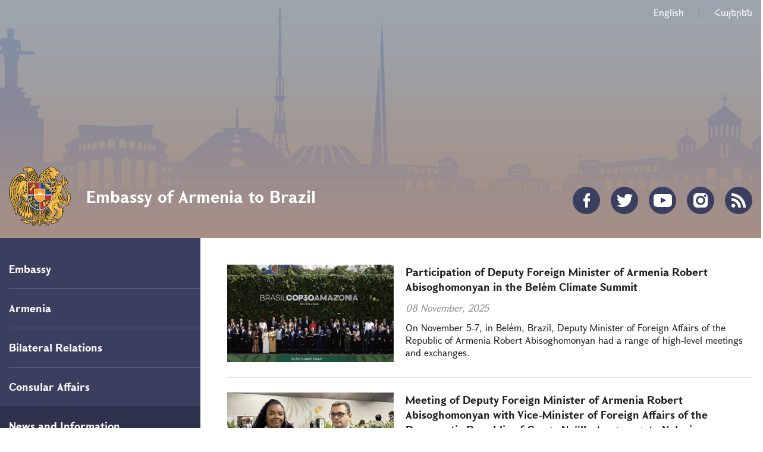

--- FILE ---
content_type: text/html; charset=UTF-8
request_url: https://brazil.mfa.am/en/news
body_size: 25223
content:
<!DOCTYPE html>
<!--[if lte IE 1]>
##########################################################################
#
#                  _           _     _             _    _      _ _
#                 (_)         | |   | |           | |  | |    | (_)
#  _ __  _ __ ___  _  ___  ___| |_  | |__  _   _  | |__| | ___| |___  __
# | '_ \| '__/ _ \| |/ _ \/ __| __| | '_ \| | | | |  __  |/ _ \ | \ \/ /
# | |_) | | | (_) | |  __/ (__| |_  | |_) | |_| | | |  | |  __/ | |>  <
# | .__/|_|  \___/| |\___|\___|\__| |_.__/ \__, | |_|  |_|\___|_|_/_/\_\
# | |            _/ |                       __/ |
# |_|           |__/                       |___/
#
# URL: www.helix.am
#
##########################################################################
<![endif]-->
<html lang="hy">
<head>
    <meta charset="utf-8" />
    <meta name="viewport" content="width=device-width, initial-scale=1, maximum-scale=1, user-scalable=no" />
    <meta name="description" content="" />
    <meta name="keywords" content="" />
    <meta property="og:title" content="News" />
    <meta property="og:description" content="" />
    <meta property="og:image" content="https://brazil.mfa.am/img/og-logo.png" />
    <meta property="og:type" content="website" />
    <meta name="format-detection" content="telephone=no" />
    <title>News - Embassy of Armenia to Brazil</title>
    <link rel="icon" href="/favicon.png" />
    <link rel="shortcut icon" href="/favicon.ico" />
    <link rel="stylesheet" href="/build/css/app-1586864308369.css" />
    <link rel="apple-touch-icon" sizes="57x57" href="/img/apple-touch-icon-57x57-precomposed.png" />
    <link rel="apple-touch-icon" sizes="72x72" href="/img/apple-touch-icon-72x72-precomposed.png" />
    <link rel="apple-touch-icon" sizes="114x114" href="/img/apple-touch-icon-114x114-precomposed.png" />
    <script src="/build/js/top-libs-1586864308369.js"></script>
    <script>
        var $locSettings = {"trans":null},
            $csrfToken = 'pzhoKK6E1RNgV3ubpa7xP7CKgm2SOTSeNbm3p8CR',
            $cLngCode = 'en';
    </script>
    </head>
<body class="en">


    <header class="pr" >

        <div class="center">
            <div class="inner pr">

                <ul class="language-list flr clear-fix">
                    <li class="fl">
                            <a class="db" href="https://brazil.mfa.am/en/news">English</a>
                        </li><li class="fl">
                            <a class="db" href="https://brazil.mfa.am/hy/news">Հայերեն</a>
                        </li>                </ul>

                <a href="https://brazil.mfa.am/en/" class="logo sprite-b">
                    <span class="table trans-all">
                        <span class="table-cell fb fs28">Embassy of Armenia to Brazil</span>
                    </span>
                </a>

                <ul class="soc-list clear-fix">
                                            <li class="fl">
                            <a href="https://www.facebook.com/ArmBrazilEmb" class="db sprite-b pr trans-background facebook" target="_blank"></a>
                        </li>
                                                                <li class="fl">
                            <a href="https://twitter.com/armembbrazil" class="db sprite-b pr trans-background twitter" target="_blank"></a>
                        </li>
                                                                <li class="fl">
                            <a href="https://www.youtube.com/user/MFAofArmenia/featured" class="db sprite-b pr trans-background youtube" target="_blank"></a>
                        </li>
                                                                <li class="fl">
                            <a href="https://www.instagram.com/mfa_of_armenia/" class="db sprite-b pr trans-background instagram" target="_blank"></a>
                        </li>
                                        <li class="fl">
                        <a href="https://brazil.mfa.am/en/rss" class="db sprite-b pr trans-background rss"></a>
                    </li>
                </ul>

                <div id="burger" class="dn">
                    <div class="lines line-1"></div>
                    <div class="lines line-2"></div>
                    <div class="lines line-3"></div>
                </div>
            </div>
        </div>
    </header>
    <main>
        
    <div class="center clear-fix pr">

        <aside class="left-sidebar fl">

    <ul class="menu-list pr">

                                                    <li class="pr">
                    <span class="db fb fs18 pr select-none">Embassy</span>
                    <ul class="second-level pr dn">
                        <li><a href="https://brazil.mfa.am/en/ambassador/" class="db pr">Ambassador</a></li><li><a href="https://brazil.mfa.am/en/structure/" class="db pr">Structure</a></li><li><a href="https://brazil.mfa.am/en/contacts/" class="db pr">Contacts / Working hours</a></li><li><a href="https://brazil.mfa.am/en/gallery/" class="db pr">Photo Gallery</a></li>
                    </ul>
                </li>
                                                                <li class="pr">
                    <span class="db fb fs18 pr select-none">Armenia</span>
                    <ul class="second-level pr dn">
                        <li><a href="https://www.mfa.am/en/overview/" class="db pr">Overview</a></li><li><a href="https://www.mfa.am/en/governance/" class="db pr">Governance</a></li><li><a href="https://www.mfa.am/en/history/" class="db pr">History</a></li><li><a href="https://www.mfa.am/en/study-in-armenia/" class="db pr">Study in Armenia</a></li><li><a href="https://enterprisearmenia.am" class="db pr">Invest in Armenia</a></li>
                    </ul>
                </li>
                                                <li class="pr">
                    <a href="https://brazil.mfa.am/en/bilateral-br/" class="db fb fs18 pr">Bilateral Relations</a>
                </li>
                                                                <li class="pr">
                    <span class="db fb fs18 pr select-none">Consular Affairs</span>
                    <ul class="second-level pr dn">
                        <li><a href="https://brazil.mfa.am/en/citizenship/" class="db pr">Citizenship</a></li><li><a href="https://brazil.mfa.am/en/free-consular/" class="db pr">Free consular services</a></li><li><a href="https://www.mfa.am/en/visa" class="db pr">Visa</a></li><li><a href="https://brazil.mfa.am/en/passport/" class="db pr">Passport</a></li><li><a href="https://brazil.mfa.am/en/consular-registration/" class="db pr">Consular registration</a></li><li><a href="https://brazil.mfa.am/en/notary/" class="db pr">Notary services</a></li><li><a href="https://brazil.mfa.am/en/residency/" class="db pr">Special residency status</a></li><li><a href="https://brazil.mfa.am/en/advices/" class="db pr">Advice for travelers</a></li><li><a href="https://brazil.mfa.am/en/clearance/" class="db pr">Criminal record certificate</a></li><li><a href="https://brazil.mfa.am/en/fees/" class="db pr">Consular fees</a></li>
                    </ul>
                </li>
                                                                <li class="pr active">
                    <span class="db fb fs18 pr select-none">News and Information</span>
                    <ul class="second-level pr">
                        <li><a href="https://brazil.mfa.am/en/links/" class="db pr">Useful links</a></li><li><a href="https://brazil.mfa.am/en/news/" class="db pr active">News</a></li>
                    </ul>
                </li>
                                                                <li class="pr">
                    <span class="db fb fs18 pr select-none">Armenian Community</span>
                    <ul class="second-level pr dn">
                        <li><a href="https://brazil.mfa.am/en/community-overview/" class="db pr">About Community</a></li><li><a href="https://www.himnadram.org/en/home" class="db pr">Hayastan All Armenian Fund</a></li>
                    </ul>
                </li>
                    		
					<button class="btn_book_appointment" id="e1_widget_app_booking_btn" style="background-image: url('/img/appointment_en.png');"></button>
				
    </ul>
	
	<ul class="useful-list">
                <li class="useful-list__item">
            <a href="https://twitter.com/armembbrazil" class="useful-list__link db pr" style="background-image: url('/images/banner/1/16897830541042.png');" target="_blank">
                <span class="useful-list__title db fb">Embassy&#039;s Twitter Account</span>
            </a>
        </li>
            </ul>

</aside>
        <aside class="right-sidebar">

            <div class="right-inner">

                <ul class="news-inner-list">

                                                                    <li>
                                                            <a href="https://brazil.mfa.am/en/news/2025/11/08/Abisoghomonyan-Bel&eacute;m-Summit/13595?mfa_news=1" class="pic-box db fl">
                                    <img src="https://www.mfa.am/images/news/1/17626110376919.jpeg" alt="Participation of Deputy Foreign Minister of Armenia Robert Abisoghomonyan in the Bel&eacute;m Climate Summit" />
                                </a>
                                                        <div class="news-list-inner-box">
                                <a href="https://brazil.mfa.am/en/news/2025/11/08/Abisoghomonyan-Bel&eacute;m-Summit/13595?mfa_news=1" class="link db fb fs18 trans-color">Participation of Deputy Foreign Minister of Armenia Robert Abisoghomonyan in the Bel&eacute;m Climate Summit</a>
                                <div class="date italic">08 November, 2025</div>
                                <p class="description">On November 5-7, in Bel&eacute;m, Brazil, Deputy Minister of Foreign Affairs of the Republic of Armenia Robert Abisoghomonyan had a range of high-level meetings and exchanges.</p>
                            </div>
                        </li>
                                                                    <li>
                                                            <a href="https://brazil.mfa.am/en/news/2025/11/08/Abisoghomonyan-Ayeganagato-Nakwipone/13592?mfa_news=1" class="pic-box db fl">
                                    <img src="https://www.mfa.am/images/news/1/17626044359273.jpeg" alt="Meeting of Deputy Foreign Minister of Armenia Robert Abisoghomonyan with Vice-Minister of Foreign Affairs of the Democratic Republic of Congo No&euml;lla Ayeganagato Nakwipone" />
                                </a>
                                                        <div class="news-list-inner-box">
                                <a href="https://brazil.mfa.am/en/news/2025/11/08/Abisoghomonyan-Ayeganagato-Nakwipone/13592?mfa_news=1" class="link db fb fs18 trans-color">Meeting of Deputy Foreign Minister of Armenia Robert Abisoghomonyan with Vice-Minister of Foreign Affairs of the Democratic Republic of Congo No&euml;lla Ayeganagato Nakwipone</a>
                                <div class="date italic">08 November, 2025</div>
                                <p class="description">On November 7, in Bel&eacute;m, Brazil, Deputy Foreign Minister of Armenia Robert Abisoghomonyan had a meeting with No&euml;lla Ayeganagato Nakwipone, the Vice-Minister of Foreign Affairs the Democratic Republic of Congo.
&nbsp;</p>
                            </div>
                        </li>
                                                                    <li>
                                                            <a href="https://brazil.mfa.am/en/news/2025/03/31/Spox_Radio Senado/13160?mfa_news=1" class="pic-box db fl">
                                    <img src="https://www.mfa.am/images/news/1/17434139688946.jpeg" alt="Interview of the Spokesperson of the Foreign Ministry of Armenia with the Brazilian &quot;Radio Senado&quot;." />
                                </a>
                                                        <div class="news-list-inner-box">
                                <a href="https://brazil.mfa.am/en/news/2025/03/31/Spox_Radio Senado/13160?mfa_news=1" class="link db fb fs18 trans-color">Interview of the Spokesperson of the Foreign Ministry of Armenia with the Brazilian &quot;Radio Senado&quot;.</a>
                                <div class="date italic">31 March, 2025</div>
                                <p class="description">During&nbsp; the official visit of the Foreign Minister of Armenia to Brazil, the spokesperson of MFA Ani Badalyan gave an interview to&nbsp;Radio Senado, which is broadcast in over 100 cities across Brazil, reaching around 2 million audience.</p>
                            </div>
                        </li>
                                                                    <li>
                                                            <a href="https://brazil.mfa.am/en/news/2025/03/26/Mirzoyan_Correio/13142?mfa_news=1" class="pic-box db fl">
                                    <img src="https://www.mfa.am/images/news/14/17429719729512.jpeg" alt="The interview of Minister of Foreign Affairs of Armenia Ararat Mirzoyan with Correio Braziliense" />
                                </a>
                                                        <div class="news-list-inner-box">
                                <a href="https://brazil.mfa.am/en/news/2025/03/26/Mirzoyan_Correio/13142?mfa_news=1" class="link db fb fs18 trans-color">The interview of Minister of Foreign Affairs of Armenia Ararat Mirzoyan with Correio Braziliense</a>
                                <div class="date italic">26 March, 2025</div>
                                <p class="description">The interview of Minister of Foreign Affairs of Armenia Ararat Mirzoyan with Correio Braziliense, one of the major daily newspapers published in the capital, Bras&iacute;lia, has been published. The interview was given during Minister Mirzoyan&rsquo;</p>
                            </div>
                        </li>
                                                                    <li>
                                                            <a href="https://brazil.mfa.am/en/news/2025/03/22/Mirzoyan_Foha_interview/13136?mfa_news=1" class="pic-box db fl">
                                    <img src="https://www.mfa.am/images/news/14/17427972788756.jpeg" alt="Interview of Foreign Minister of Armenia Ararat Mirzoyan to one of the largest and most influential daily newspapers in Brazil &ldquo;Folha&rdquo;" />
                                </a>
                                                        <div class="news-list-inner-box">
                                <a href="https://brazil.mfa.am/en/news/2025/03/22/Mirzoyan_Foha_interview/13136?mfa_news=1" class="link db fb fs18 trans-color">Interview of Foreign Minister of Armenia Ararat Mirzoyan to one of the largest and most influential daily newspapers in Brazil &ldquo;Folha&rdquo;</a>
                                <div class="date italic">22 March, 2025</div>
                                <p class="description">During his official visit to Brazil, Foreign Minister of Armenia Ararat Mirzoyan gave an interview to &ldquo;Folha&rdquo;, one of the largest and most influential daily newspapers in Brazil.</p>
                            </div>
                        </li>
                                                                    <li>
                                                            <a href="https://brazil.mfa.am/en/news/2025/03/20/Mirzoyan_RioBranco/13132?mfa_news=1" class="pic-box db fl">
                                    <img src="https://www.mfa.am/images/news/1/17425585087403.jpeg" alt="The Visit of the Minister of Foreign Affairs of Armenia to the Rio Branco Institute" />
                                </a>
                                                        <div class="news-list-inner-box">
                                <a href="https://brazil.mfa.am/en/news/2025/03/20/Mirzoyan_RioBranco/13132?mfa_news=1" class="link db fb fs18 trans-color">The Visit of the Minister of Foreign Affairs of Armenia to the Rio Branco Institute</a>
                                <div class="date italic">20 March, 2025</div>
                                <p class="description">On March 20, during his official visit to Brazil, Foreign Minister of Armenia Ararat Mirzoyan delivered a speech at the Rio Branco Institute of Diplomacy.</p>
                            </div>
                        </li>
                                                                    <li>
                                                            <a href="https://brazil.mfa.am/en/news/2025/03/20/Mirzoyan_RioBranco/13131?mfa_news=1" class="pic-box db fl">
                                    <img src="https://www.mfa.am/images/news/1/17425543214275.jpeg" alt="Speech of the Minister of Foreign Affairs of Armenia Ararat Mirzoyan at Rio Branco Institute in Brazil" />
                                </a>
                                                        <div class="news-list-inner-box">
                                <a href="https://brazil.mfa.am/en/news/2025/03/20/Mirzoyan_RioBranco/13131?mfa_news=1" class="link db fb fs18 trans-color">Speech of the Minister of Foreign Affairs of Armenia Ararat Mirzoyan at Rio Branco Institute in Brazil</a>
                                <div class="date italic">20 March, 2025</div>
                                <p class="description">It is an honour to address this esteemed audience at the Rio Branco Institute, an institution known for its crucial role in shaping Brazil&rsquo;s diplomatic vision and its contributions to global discourse.</p>
                            </div>
                        </li>
                                                                    <li>
                                                            <a href="https://brazil.mfa.am/en/news/2025/03/19/Armenia_Brazil/13126?mfa_news=1" class="pic-box db fl">
                                    <img src="https://www.mfa.am/images/news/1/17424109602151.jpeg" alt="Statement by the Foreign Minister of Armenia following the meeting with the Foreign Minister of Brazil Mauro Vieira" />
                                </a>
                                                        <div class="news-list-inner-box">
                                <a href="https://brazil.mfa.am/en/news/2025/03/19/Armenia_Brazil/13126?mfa_news=1" class="link db fb fs18 trans-color">Statement by the Foreign Minister of Armenia following the meeting with the Foreign Minister of Brazil Mauro Vieira</a>
                                <div class="date italic">19 March, 2025</div>
                                <p class="description">First, I sincerely thank you for the invitation and warm hospitality extended to my delegation during this visit. Brazil&rsquo;s and your personal interest in fostering closer ties with Armenia is deeply appreciated, and we are eager to build upon th</p>
                            </div>
                        </li>
                                                                    <li>
                                                            <a href="https://brazil.mfa.am/en/news/2025/02/04/Meeting_Jardim/13947" class="pic-box db fl">
                                    <img src="/images/news/1/17387758123838/280x164.jpeg" alt="Meeting between the Ambassador of Armenia to Brazil and the Member of the Chamber of Deputies of the National Congress of Brazil Arnaldo Jardim" />
                                </a>
                                                        <div class="news-list-inner-box">
                                <a href="https://brazil.mfa.am/en/news/2025/02/04/Meeting_Jardim/13947" class="link db fb fs18 trans-color">Meeting between the Ambassador of Armenia to Brazil and the Member of the Chamber of Deputies of the National Congress of Brazil Arnaldo Jardim</a>
                                <div class="date italic">04 February, 2025</div>
                                <p class="description">On February 4th, at the Embassy of Armenia in Brazil, Ambassador Armen Yeganian had a working meeting with Arnaldo Jardim, a Member of the Chamber of Deputies of the National Congress of Brazil and the President of the Brazil-Armenia Parliamentary Fr</p>
                            </div>
                        </li>
                                                                    <li>
                                                            <a href="https://brazil.mfa.am/en/news/2025/02/04/interview_diplomaciaBusiness/13945" class="pic-box db fl">
                                    <img src="/images/news/1/17386782931162/280x164.jpeg" alt="The interview of Ambassador of Armenia to Brazil with &laquo;Diplomacia Business&raquo;" />
                                </a>
                                                        <div class="news-list-inner-box">
                                <a href="https://brazil.mfa.am/en/news/2025/02/04/interview_diplomaciaBusiness/13945" class="link db fb fs18 trans-color">The interview of Ambassador of Armenia to Brazil with &laquo;Diplomacia Business&raquo;</a>
                                <div class="date italic">04 February, 2025</div>
                                <p class="description">On February 4, the Ambassador of the Republic of Armenia to Brazil Armen Yeganian gave an interview to the online magazine &laquo;Diplomacia Business&raquo; of Brasilia.</p>
                            </div>
                        </li>
                    
                </ul>

                <ul class="paging clear-fix tc">
                                                            <li class="number-items fl sprite-b pr active">
                    <a href="https://brazil.mfa.am/en/news/?page=1" class="numbers db fs14 sprite-b sprite-a pr trans-all">1</a>
                </li>
                                                            <li class="number-items fl sprite-b pr">
                    <a href="https://brazil.mfa.am/en/news/?page=2" class="numbers db fs14 sprite-b sprite-a pr trans-all">2</a>
                </li>
                                        <li class="arrow-parent fl sprite-b pr">
                <a href="https://brazil.mfa.am/en/news/?page=2" class="db arrows sprite-b pr next"></a>
            </li>
            </ul>
            </div>

            <div class="important-list">

    <div class="important-link-item ver-top-box">
        <a href="https://www.mfa.am/en" class="db clear-fix" target="_blank">
            <span class="kopecks db fl pr sprite-b sprite-a icon-1"></span>
            <span class="text db">
                <span class="table">
                    <span class="table-cell fb fs18 tu">MFA RA<br />official website</span>
                </span>
            </span>
        </a>
    </div><div class="important-link-item ver-top-box">
        <a href="https://brazil.mfa.am/en/citizenship/" class="db clear-fix">
            <span class="kopecks db fl pr sprite-b sprite-a icon-2"></span>
            <span class="text db">
                <span class="table">
                    <span class="table-cell fb fs18 tu">Dual
citizenship       </span>
                </span>
            </span>
        </a>
    </div><div class="important-link-item ver-top-box">
        <a href="https://evisa.mfa.am" class="db clear-fix" target="_blank">
            <span class="kopecks db fl pr sprite-b sprite-a icon-3"></span>
            <span class="text db">
                <span class="table">
                    <span class="table-cell fb fs18 tu">Electronic
visa</span>
                </span>
            </span>
        </a>
    </div><div class="important-link-item ver-top-box">
        <a href="https://brazil.mfa.am/en/visa/" class="db clear-fix">
            <span class="kopecks db fl pr sprite-b sprite-a icon-4"></span>
            <span class="text db">
                <span class="table">
                    <span class="table-cell fb fs18 tu">Visa
applications</span>
                </span>
            </span>
        </a>
    </div>

</div>
        </aside>
    </div>

	</main>

    <footer>

        <div class="center clear-fix">
            <div class="right-box flr">
                <p class="text fs14">Setor de Embaixadas Norte, Lote № 048 CEP: 70.800-400, Brasilia-DF, Brazil</p>
            </div>
            <div class="left-box fl sprite-b pr">
                <p class="text fs14">Embassy of Armenia to Brazil</p>
                                <p class="copyrights fs12">&copy; 2011-2026, Հեղինակային իրավունքները պաշտպանված են:</p>
            </div>
        </div>

    </footer>

    <script src="/build/js/libs-1586864308369.js"></script>
	<!-- EarlyOne script [start] -->
	<script src="https://e1-api.earlyone.com/e1-widget/script.js" data-guid="72fd5dc0-835b-439c-9a90-f11c25e6dd53" data-culture="en" data-position="right"></script>
	<!-- EarlyOne script [end] -->
    
</body>
</html>